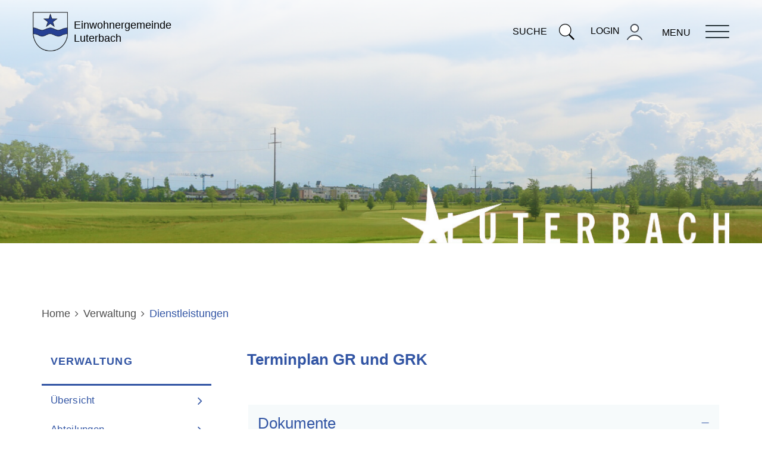

--- FILE ---
content_type: text/html; charset=UTF-8
request_url: https://www.luterbach.ch/dienstleistungen/52025
body_size: 7920
content:
<!doctype html>
    <html lang="de-CH"> 
<head>
    <meta property="cms:stats-title" content="Verwaltung/Dienstleistungen/Terminplan GR und GRK">
        <meta property="cms:stats-objtype" content="dienst">                            <meta property="cms:stats-type" content="on">
    <meta property="cms:stats-objid" content="52025">
    <meta property="cms:stats-trackerid"
          content="1116">
    <meta property="cms:stats-url" content="https://stats.i-web.ch/statistic.php">

    <meta name="keywords" content="Termine GRK, Termine GR, Sitzungen, Sitzungsplan, Klausur, Budget"/>
        <meta charset="UTF-8" />
    <meta http-equiv="x-ua-compatible" content="ie=edge">
    <meta name="viewport" content="width=device-width, initial-scale=1">
    <link rel="shortcut icon" href="/dist/luterbach/2019/images/favicon.292d5dec80085ae08edc.ico" />
        <title> Gemeinde Luterbach - Terminplan GR und GRK </title>
            <meta property="og:title" content="Terminplan GR und GRK" />
<meta property="og:type" content="" />
<meta property="og:url" content="https://www.luterbach.ch/dienstleistungen/52025" />

                    <link href="/compiled/legacy/css/legacy.9c5facc20eacee6a3099.css" type="text/css" rel="stylesheet"/>
    <link href="/dist/luterbach/2019/css/main.55ba01b0015e15176564.css" type="text/css" rel="stylesheet"/>
    <link rel="apple-touch-icon" href="/dist/luterbach/2019/images/icons/Icon-57.8d82cbbf6ad4ffdc8bc5.png" />
    <link rel="apple-touch-icon" sizes="57x57" href="/dist/luterbach/2019/images/icons/Icon-57.8d82cbbf6ad4ffdc8bc5.png" />
    <link rel="apple-touch-icon" sizes="72x72" href="/dist/luterbach/2019/images/icons/Icon-72.ff35e4e806f1588f59e6.png" />
    <link rel="apple-touch-icon" sizes="76x76" href="/dist/luterbach/2019/images/icons/Icon-76.f4af4c87340e6c9d81c2.png" />
    <link rel="apple-touch-icon" sizes="114x114" href="/dist/luterbach/2019/images/icons/Icon-14.png" />
    <link rel="apple-touch-icon" sizes="120x120" href="/dist/luterbach/2019/images/icons/Icon-20.1ebbd479190447319ac9.png" />
    <link rel="apple-touch-icon" sizes="144x144" href="/dist/luterbach/2019/images/icons/Icon-44.png" />
    <link rel="apple-touch-icon" sizes="152x152" href="/dist/luterbach/2019/images/icons/Icon-52.png" />
    <link rel="apple-touch-icon" sizes="180x180" href="/dist/luterbach/2019/images/icons/Icon-80.6498505a3c7d7ee78db7.png" />
    <meta name="apple-mobile-web-app-capable" content="yes">
    <meta name="apple-mobile-web-app-status-bar-style" content="black">
        <script type="text/javascript" src="/compiled/legacy/js/legacy.51916f73dcb2b798ddfe.js"></script>
<link rel="stylesheet" href="/assets/styles/app-99aa06d3014798d86001c324468d497f.css">
<script type="importmap">
{
    "imports": {
        "app": "/assets/app-984d9b8fe51b35b653b538b1fef3f048.js",
        "/assets/styles/app.css": "data:application/javascript,"
    }
}
</script>
<link rel="modulepreload" href="/assets/app-984d9b8fe51b35b653b538b1fef3f048.js">
<script type="module">import 'app';</script>
    </head>
            
    <body class="follow dienstleistungen dienst_52025" data-heaader-selector=".header-container" data-footer-selector=".footer-container">

            
    <div class="main-outercon">
    <header class="header-container">
    <h1 class="sr-only">Kopfzeile</h1>
    <h1 class="sr-only">Sprunglinks</h1>
<ul class="icms-a4a-sprunglinks"><li>
            <a accesskey="0" href="/_rtr/home" aria-label="zur Startseite" class="sr-only sr-only-focusable">zur Startseite</a>
        </li><li>
        <a accesskey="1" href="#icms-navbar" aria-label="Direkt zur Hauptnavigation" class="sr-only sr-only-focusable">Direkt zur Hauptnavigation</a>
    </li>
    <li>
        <a accesskey="2" href="#maincontent" aria-label="Direkt zum Inhalt" class="sr-only sr-only-focusable">Direkt zum Inhalt</a>
    </li>
    <li>
        <a accesskey="3" href="/_rtr/suchformular" aria-label="Direkt zur Suche" class="sr-only sr-only-focusable">Direkt zur Suche</a>
    </li>
    <li>
        <a accesskey="4" href="/_rtr/index" aria-label="Direkt zum Stichwortverzeichnis" class="sr-only sr-only-focusable">Direkt zum Stichwortverzeichnis</a>
    </li></ul>
    <div class="wrapper">
        <div class="header-inner">
            <div class="logo">
                <a href="/">
                    <img src="/dist/luterbach/2019/images/logo.4a005e2cdd9a311f0edd.png" alt="logo">
                    <span>Einwohnergemeinde<br>Luterbach</span>
                </a>
            </div>
            <div class="header-right">
                <div class="header-menu">
                    <a href="#" class="menu-trigger">
                        <button id="icms-hamburger" class="hamburger-one" aria-expanded="false">
                            <span class="line"></span>
                            <span class="line"></span>
                            <span class="line"></span>
                            <span class="line"></span>
                            <span class="menu-text">Menu</span>
                        </button>
                    </a>
                    <nav class="nav1">
                        <div id="icms-navbar" class="menuclosed">
                            <ul id="menu-main-menu" class="">
            <li class="first menu-item  menu-aktuelles menu-level-1"><a href="/aktuelles">Aktuelles</a><ul class="sub-menu sub-menu-level-2">
            <li class="first menu-item  menu-anlaesseaktuelles menu-level-2"><a href="/anlaesseaktuelles">Veranstaltungen</a>
        </li><li class="menu-item  menu-aktuellesinformationen menu-level-2"><a href="/aktuellesinformationen">Neuigkeiten</a>
        </li><li class="menu-item  menu-pressemitteilungen menu-level-2"><a href="/pressemitteilungen">Pressemitteilungen</a>
        </li><li class="menu-item  menu-baupublikationen menu-level-2"><a href="/baupublikationen">Baupublikationen</a>
        </li><li class="last menu-item  menu-katastrophenschutz menu-level-2"><a href="/katastrophenschutz">Katastrophenschutz</a>
        </li>
        </ul>
        </li><li class="menu-item  menu-portrait menu-level-1"><a href="/portrait">Portrait / Gemeinde </a><ul class="sub-menu sub-menu-level-2">
            <li class="first menu-item  menu-uebersichtportrait menu-level-2"><a href="/uebersichtportrait">Übersicht</a>
        </li><li class="menu-item  menu-geschichte menu-level-2"><a href="/geschichte">Geschichte</a>
        </li><li class="menu-item  menu-wappen menu-level-2"><a href="/wappen">Wappen</a>
        </li><li class="menu-item  menu-gemeindeinzahlen menu-level-2"><a href="/gemeindeinzahlen">Gemeinde in Zahlen</a>
        </li><li class="menu-item  menu-telefonnummern menu-level-2"><a href="/telefonnummern">Telefonnummern</a>
        </li><li class="menu-item  menu-katholischekirchgemeinde menu-level-2"><a href="/katholischekirchgemeinde" target="_blank">Katholische Kirchgemeinde</a>
        </li><li class="menu-item  menu-reformiertekirchgemeinde menu-level-2"><a href="/reformiertekirchgemeinde" target="_blank">Reformierte Kirchgemeinde</a>
        </li><li class="menu-item  menu-buergergemeinde menu-level-2"><a href="/buergergemeinde" target="_blank">Bürgergemeinde</a>
        </li><li class="menu-item  menu-guttetfeschel menu-level-2"><a href="/guttetfeschel" target="_blank">Partnergemeinde</a>
        </li><li class="menu-item  menu-sehenswuerdigkeiten menu-level-2"><a href="/sehenswuerdigkeiten">Kultur und Freizeit</a><ul class="sub-menu sub-menu-level-3">
            <li class="first menu-item  menu-anlagenplaetze menu-level-3"><a href="/anlagenplaetze">Anlagen, Plätze</a>
        </li><li class="last menu-item  menu-naherholung menu-level-3"><a href="/naherholung">Naherholung im Freien</a>
        </li>
        </ul>
        </li><li class="menu-item  menu-feuerwehr menu-level-2"><a href="/feuerwehr" target="_blank">Feuerwehr</a>
        </li><li class="menu-item  menu-bevoelkerungundzivilschutz menu-level-2"><a href="/bevoelkerungundzivilschutz" target="_blank">Bevölkerungs- und Zivilschutz Aare Süd </a>
        </li><li class="last menu-item  menu-fotoalbum menu-level-2"><a href="/fotoalbum">Fotoalbum</a>
        </li>
        </ul>
        </li><li class="menu-item  menu-politik menu-level-1"><a href="/politik">Politik</a><ul class="sub-menu sub-menu-level-2">
            <li class="first menu-item  menu-uebersichtpolitik menu-level-2"><a href="/uebersichtpolitik">Übersicht</a>
        </li><li class="menu-item  menu-behoerden menu-level-2"><a href="/behoerden">Behörden</a><ul class="sub-menu sub-menu-level-3">
            <li class="first menu-item  menu-gemeinderat menu-level-3"><a href="/gemeinderat">Gemeinderat</a>
        </li><li class="menu-item  menu-gemeinderatskommission menu-level-3"><a href="/gemeinderatskommission">Gemeinderatskommission</a>
        </li><li class="menu-item  menu-kommissionen menu-level-3"><a href="/kommissionen">Kommissionen </a>
        </li><li class="last menu-item  menu-verbaende menu-level-3"><a href="/verbaende">Verbände / Delegationen</a>
        </li>
        </ul>
        </li><li class="menu-item  menu-politikinformationen menu-level-2"><a href="/politikinformationen">GR-Sitzungen</a>
        </li><li class="menu-item  menu-grksitzungen menu-level-2"><a href="/grksitzungen">GRK-Sitzungen</a>
        </li><li class="menu-item  menu-sitzung menu-level-2"><a href="/sitzung">Gemeindeversammlung</a>
        </li><li class="menu-item  menu-behoerdenmitglieder menu-level-2"><a href="/behoerdenmitglieder">Behördenmitglieder</a>
        </li><li class="menu-item  menu-parteien menu-level-2"><a href="/parteien">Parteien</a>
        </li><li class="menu-item  menu-finanziellesituation menu-level-2"><a href="/finanziellesituation">Finanzielle Situation</a><ul class="sub-menu sub-menu-level-3">
            <li class="first menu-item  menu-steuerfussfs menu-level-3"><a href="/steuerfussfs">Steuerfuss</a>
        </li><li class="last menu-item  menu-budgetrechnung menu-level-3"><a href="/budgetrechnung">Budget</a>
        </li>
        </ul>
        </li><li class="last menu-item  menu-abstimmungen menu-level-2"><a href="/abstimmungen">Abstimmungen und Wahlen</a><ul class="sub-menu sub-menu-level-3">
            <li class="first menu-item  menu-abstimmungen.polinfos menu-level-3"><a href="/abstimmungen/informationen">Generelle Informationen</a>
        </li><li class="menu-item  menu-wahlergebnisse menu-level-3"><a href="/wahlergebnisse">Resultate</a>
        </li><li class="last menu-item  menu-abstimmungen.vorlagen menu-level-3"><a href="/abstimmungen/vorlagen">Archiv / Suche</a>
        </li>
        </ul>
        </li>
        </ul>
        </li><li class="currentAncestor menu-item  menu-verwaltung menu-level-1"><a href="/verwaltung">Verwaltung</a><ul class="sub-menu sub-menu-level-2">
            <li class="first menu-item  menu-uebersichtverwaltung menu-level-2"><a href="/uebersichtverwaltung">Übersicht</a>
        </li><li class="menu-item  menu-aemter menu-level-2"><a href="/aemter">Abteilungen</a>
        </li><li class="menu-item  menu-personenregister menu-level-2"><a href="/personenregister">Personenregister</a>
        </li><li class="active menu-item  menu-dienstleistungen menu-level-2"><a href="/dienstleistungen">Dienstleistungen<span class="sr-only">(ausgewählt)</span></a>
        </li><li class="menu-item  menu-online-schalter menu-level-2"><a href="/online-schalter">Online-Schalter</a>
        </li><li class="menu-item  menu-reglemente menu-level-2"><a href="/reglemente">Reglemente</a>
        </li><li class="menu-item  menu-abfall menu-level-2"><a href="/abfall">Abfall</a><ul class="sub-menu sub-menu-level-3">
            <li class="first menu-item  menu-abfalldaten menu-level-3"><a href="/abfalldaten">Abfallsammlungen</a>
        </li><li class="menu-item  menu-abfallarten menu-level-3"><a href="/abfallarten">Abfallarten</a>
        </li><li class="last menu-item  menu-abfallorte menu-level-3"><a href="/abfallorte">Sammelstellen</a>
        </li>
        </ul>
        </li><li class="last menu-item  menu-shop menu-level-2"><a href="/shop">Shop</a>
        </li>
        </ul>
        </li><li class="menu-item  menu-soziales menu-level-1"><a href="/soziales">Soziales</a><ul class="sub-menu sub-menu-level-2">
            <li class="first menu-item  menu-uebersichtsoziales menu-level-2"><a href="/uebersichtsoziales">Übersicht</a>
        </li><li class="menu-item  menu-sozialedienste menu-level-2"><a href="/sozialedienste" target="_blank">Soziale Dienste Zuchwil / Luterbach</a>
        </li><li class="menu-item  menu-organisationen menu-level-2"><a href="/organisationen">Organisationen</a>
        </li><li class="last menu-item  menu-kinderjugendarbeit menu-level-2"><a href="/kinderjugendarbeit">Offene Kinder- und Jugendarbeit Luterbach</a><ul class="sub-menu sub-menu-level-3">
            <li class="first menu-item  menu-team---ber-uns menu-level-3"><a href="/team">Team / Über uns</a>
        </li><li class="menu-item  menu-angebot menu-level-3"><a href="/angebot">Angebot</a>
        </li><li class="menu-item  menu-aktuelles5 menu-level-3"><a href="/kinderjugendarbeitaktuelles">Aktuelles</a>
        </li><li class="menu-item  menu-kontakt7 menu-level-3"><a href="/kinderjugenadarbeitkontakt">Kontakt</a>
        </li><li class="last menu-item  menu-hilfreiche-links menu-level-3"><a href="/kinderjugendarbeitlinks">Hilfreiche Links</a>
        </li>
        </ul>
        </li>
        </ul>
        </li><li class="menu-item  menu-luterbachimalter menu-level-1"><a href="/luterbachimalter">Luterbach im Alter</a><ul class="sub-menu sub-menu-level-2">
            <li class="first menu-item  menu-beratungsstellen menu-level-2"><a href="/beratungsstellen">Beratungsstellen</a>
        </li><li class="menu-item  menu-organisationen-luterbach menu-level-2"><a href="/organisationenluterbach">Organisationen Luterbach</a>
        </li><li class="menu-item  menu-mitteilungenalter menu-level-2"><a href="/mitteilungenalter">Mitteilungen</a>
        </li><li class="menu-item  menu-anl-sse2 menu-level-2"><a href="/anlaessealter">Anlässe</a>
        </li><li class="menu-item  menu-mobilit-t menu-level-2"><a href="/mobilitaet">Mobilität</a>
        </li><li class="last menu-item  menu-wohnen menu-level-2"><a href="/wohnen">Wohnen</a>
        </li>
        </ul>
        </li><li class="menu-item  menu-gewerbe menu-level-1"><a href="/gewerbe">Gewerbe</a><ul class="sub-menu sub-menu-level-2">
            <li class="first menu-item  menu-uebersichtgewerbe menu-level-2"><a href="/uebersichtgewerbe">Übersicht</a>
        </li><li class="last menu-item  menu-firmenverzeichnis menu-level-2"><a href="/firmenverzeichnis">Firmenverzeichnis</a>
        </li>
        </ul>
        </li><li class="menu-item  menu-vereine menu-level-1"><a href="/vereine">Vereine</a><ul class="sub-menu sub-menu-level-2">
            <li class="first menu-item  menu-vereinsliste menu-level-2"><a href="/vereinsliste">Vereinsliste</a>
        </li><li class="menu-item  menu-dorffest menu-level-2"><a href="/dorffest">Dorffest</a>
        </li><li class="menu-item  menu-fasnacht menu-level-2"><a href="/fasnacht" target="_blank">Fasnacht</a>
        </li><li class="last menu-item  menu-gemeindeduell menu-level-2"><a href="/gemeindeduell" target="_blank">Gemeinde Duell schweiz.bewegt</a>
        </li>
        </ul>
        </li><li class="menu-item  menu-ortsplanungsrevision menu-level-1"><a href="/ortsplanungsrevision">Ortsplanungsrevision</a>
        </li><li class="last menu-item  menu-bildung menu-level-1"><a href="/bildung" target="_blank">Bildung</a>
        </li>
        </ul>

                        </div>
                    </nav>
                </div>
                <div class="search-outer">
                    <a class="mobile-search-btn" href="javascript:void(0)">Suche<img src="/dist/luterbach/2019/images/search.f9f4867fbe7a2859c191.svg" alt="search"></a>
                    <div class="header-search"
                        data-webpack-module="quicksearch2"
                        data-search-input="#searchInput" 
                        data-max-results="7"
                        data-search-url="/suchen/quicksearch"
                        data-autocomplete-search-filter="{&quot;entityType&quot;:[&quot;aggThemaContaktnetbereiche&quot;,&quot;aggThemaContaktnetenbereiche&quot;,&quot;aggThemaContaktnetfrbereiche&quot;,&quot;aggThemaContaktnetitbereiche&quot;,&quot;aggThemaLebensthemenbereiche&quot;,&quot;aggThemaThemenbereiche&quot;,&quot;dienst&quot;,&quot;behoerde&quot;,&quot;departement&quot;,&quot;themenbereich&quot;,&quot;amt&quot;,&quot;sekretariat&quot;,&quot;aggschoolwebamteinheit&quot;,&quot;schulhaus&quot;,&quot;kindergarten&quot;]}"
                        data-results-container="#quicksearchresults">
                        <form class="" action="/suchen" method="get">
                            <div class="input-group">
                                <label class="sr-only" for="searchInput">Suche</label>
                                <input type="text" class="form-control form-control-lg " id="searchInput" placeholder="" name="query" value="" autocomplete="off">
                                <span class="input-group-btn">
                                    <button class="btn btn-primary btn-lg hidden-sm-up icon-search" type="submit">
                                        <span class="sr-only">Suchen</span>
                                    </button>
                                </span>
                            </div>
                            <div class="" id="quicksearchresults">
                                <div class=" quicksearch-result-item">
                                    <p><a href="#link">{title} »</a></p>
                                </div>
                                <div class=" quicksearch-result-more">
                                    <p><strong><a href="#linkmore" class="search-show-all">Alle Ergebnisse anzeigen...</a></strong></p>
                                </div>
                                <div class="quicksearch-no-results">
                                    <p class="">Keine Ergebnisse gefunden. <a href="#linkmore">Weiter zur Volltextsuche.</a></p>
                                </div>
                            </div>
                        </form>
                    </div>
                </div>
                <div class="login-block">
                    <ul class="nav navbar-nav"><li class="nav-item">
    <div class="btn btn-link login user-login usermenu">
        <button type="button" class="btn btn-link icon-user" id="dropdownMenuButton">
            <a href="/_rtr/login"><span>Login</span><img src="/dist/luterbach/2019/images/user.d1ae4a82f9ff99771a55.svg" alt="User Icon"></a>
        </button>
    </div>
</li>
                        
                    </ul>
                </div>
            </div>
        </div>
    </div>
</header>            <section class="content-container">
            <div class="banner-container">
                <div class="banner-image inner-banner">                    <picture>        <img src="/dist/luterbach/2019/images/banner-image2.dbe6bfe9a23478a02c6b.jpg" alt="" class="img-fluid"/>
        </picture>

                </div>
                <div class="wrapper">
                    <img class="banner-logo" src="/dist/luterbach/2019/images/banner-logo.272558ff4a78844ca304.svg" alt="img">
                </div>
            </div>
            <div class="innerpage-outer">
                <div class="container">
                    <div class="row">
                        <div class="col-md-12">
                            <div class="breadcrumb-container">
    <ol id="icms-breadcrumbs" class="kruemel" itemscope itemtype="http://schema.org/BreadcrumbList">                <li class="breadcrumbitem" itemprop="itemListElement" itemscope itemtype="http://schema.org/ListItem">
                    <a title="Go to Home" class="" href="/_rtr/home" itemprop="item">
                        <span itemprop="name" class="icon-container">Home</span>
                    </a>
                    <meta itemprop="position" content="1"/><span class='icms-icon icms-icon-angle-right'></span></li><li class="verwaltung breadcrumbitem " itemprop="itemListElement" itemscope itemtype="http://schema.org/ListItem"><a href="/verwaltung" class="" itemprop="item">
                                                <span itemprop="name">Verwaltung</span></a><meta itemprop="position" content="2"/><span class='icms-icon icms-icon-angle-right'></span></li><li class="dienstleistungen breadcrumbitem active" itemprop="itemListElement" itemscope itemtype="http://schema.org/ListItem"><a href="/dienstleistungen" class="" itemprop="item">
                                                <span itemprop="name">Dienstleistungen<span class="sr-only">(ausgewählt)</span></span></a><meta itemprop="position" content="3"/></li></ol>

</div>                            <div class="innerpage-inner">
                                <div class="sidebar">
    <h3 class="  ">Verwaltung</h3><ul class="menu_level_1">
                    <li class="first sidebar-item  sidebar-uebersichtverwaltung sidebar-level-2"><a href="/uebersichtverwaltung" class="dropdown-item">Übersicht</a>
            </li><li class="sidebar-item  sidebar-aemter sidebar-level-2"><a href="/aemter" class="dropdown-item">Abteilungen</a>
            </li><li class="sidebar-item  sidebar-personenregister sidebar-level-2"><a href="/personenregister" class="dropdown-item">Personenregister</a>
            </li><li class="active sidebar-item  sidebar-dienstleistungen sidebar-level-2"><a href="/dienstleistungen" class="dropdown-item">Dienstleistungen<span class="sr-only">(ausgewählt)</span></a>
            </li><li class="sidebar-item  sidebar-online-schalter sidebar-level-2"><a href="/online-schalter" class="dropdown-item">Online-Schalter</a>
            </li><li class="sidebar-item  sidebar-reglemente sidebar-level-2"><a href="/reglemente" class="dropdown-item">Reglemente</a>
            </li><li class="sidebar-item  sidebar-abfall sidebar-level-2"><a href="/abfall" class="dropdown-item">Abfall</a>
            </li><li class="last sidebar-item  sidebar-shop sidebar-level-2"><a href="/shop" class="dropdown-item">Shop</a>
            </li>
                </ul>


</div>                                <div class="main-content">
                                    <div class="content-area box" data-mh="match">
                                        <div class="container-fluid" id="maincontent">
                                             <div class="row">
                                                 <h1 class="sr-only">Inhalt</h1>
                                                 





                                                <div class="title">
                                                                                                                                                                <h1 class="contentTitle">Terminplan GR und GRK</h1>
                                                                                                    </div>
                                                                                                                
                                                    
                                                                                                                                                                                            
    <div class="icms-content-col-a sr-only">
            <div class="row">
                <div class="icms-block-container ">
            <div class="icms-text-container "><h2 class="sr-only">Zugehörige Objekte</h2></div>
        </div>
            </div>
        </div><div class="icms-accordion-container">
            <div id="icms-accordion-1182367092" role="tablist"><div class="card">
                    <div class="card-header" id="icms_h11823670922">
                        <h3 id="card_1182367092-2" class="icms-accordion-title">
                            <a data-toggle="collapse" href="#icms_collapse11823670922" aria-expanded="true"
                               aria-controls="icms_collapse11823670922" role="button" class="">Dokumente</a>
                        </h3></div>
                    <div id="icms_collapse11823670922" class="collapse show" role="tabpanel" aria-labelledby="icms_h11823670922"
                         data-parent="#icms-accordion-1182367092">
                        <div class="card-body">
                            <div class="icms-dt-wrapper"><table class="table icms-dt rs_preserve" cellspacing="0" width="100%" id="icmsTable-775481226"
               data-dt-type="static"
               data-order="[[2, &quot;asc&quot; ], [3, &quot;asc&quot; ]]"
               data-ordering="1"
               data-webpack-module="datatables"
               data-filter-select=""
               data-page-length="20"
               data-page-length-all="Alle"
               data-dom-format=""
               data-paging="1"
               data-disable-paging-info=""
               data-auto-scroll=""
               data-buttons-config="{}"
               data-show-filter-from-item-amount="10"
        ><thead>
                            <tr class="">
                <th scope="col">Name</th>
                <th></th>
                <th class="dtHidden"></th>                <th class="dtHidden"></th>
            </tr>
                </thead><tbody>
            <tr>
                        <td><a title="GR und GRK Termine 2026" href="/_doc/6364562" target="_blank">GR und GRK Termine 2026</a> <span class="icms-document-type-and-size"> (PDF, 38 kB)</span></td>
                        <td><a title="GR und GRK Termine 2026" href="/_doc/6364562" target="_blank" class="icms-btn icms-btn-primary icms-btn-block cms-download">Download</a></td>
                        <td>0</td>                        <td>GR und GRK Termine 2026</td>
                    </tr>
            </tbody></table></div>
                        </div>
                    </div>
                </div><div class="card">
                    <div class="card-header" id="icms_h11823670926">
                        <h3 id="card_1182367092-6" class="icms-accordion-title">
                            <a data-toggle="collapse" href="#icms_collapse11823670926" aria-expanded="false"
                               aria-controls="icms_collapse11823670926" role="button" class="collapsed">Ämter</a>
                        </h3></div>
                    <div id="icms_collapse11823670926" class="collapse " role="tabpanel" aria-labelledby="icms_h11823670926"
                         data-parent="#icms-accordion-1182367092">
                        <div class="card-body">
                            <div class="icms-dt-wrapper"><table class="table icms-dt rs_preserve" cellspacing="0" width="100%" id="icmsTable-336239236"
               data-dt-type="static"
               data-order="[[ 0, &quot;asc&quot; ]]"
               data-ordering="1"
               data-webpack-module="datatables"
               data-filter-select=""
               data-page-length="20"
               data-page-length-all="Alle"
               data-dom-format=""
               data-paging="1"
               data-disable-paging-info=""
               data-auto-scroll=""
               data-buttons-config="{}"
               data-show-filter-from-item-amount="10"
        ><thead>
                <tr>
                <th scope="col">Name</th>
                <th scope="col">Telefon</th>
                <th scope="col">Kontakt</th>
            </tr>
                </thead><tbody>
            <tr>
                        <td><a href="/_rte/amt/20609" class="icms-link-amt icms-link-int">Gemeindeschreiberei</a></td>
                        <td class="icms-static-dt-telefon-output"><a href="tel:0326813266" class="icms-link-telefon">032 681 32 66</a></td>
                        <td class="icms-static-dt-contact-output"><a href="/kontakt/amt/20609">Kontaktformular</a></td>
                    </tr>
            </tbody></table></div>
                        </div>
                    </div>
                </div></div>
        </div>

                    
                                                    
                                                                                                                
                                                                                             </div>
                                        </div>
                                    </div>
                                </div>
                            </div>
                        </div>
                    </div>
                </div>
            </div>
        </section>
        <footer class="footer-container">
    <h1 class="sr-only">Fusszeile</h1>
    <div class="footer-top">
        <div class="container">
            <div class="row">
                <div class="col-md-5">
                    <div class="footer-block">
                        <h3>Kontakt</h3>
                        <address>
                            <p>Einwohnergemeinde Luterbach</p>
                            <p>Hauptstrasse 20</p>
                            <p></p>
                            <p>4542 Luterbach</p>
                        </address>
                        <ul>
                            <li><a href="tel:032 681 32 62">032 681 32 62</a></li>
                            <li><a href="mailto:gemeinde@luterbach.ch" class="icms-link-mailto">gemeinde@luterbach.ch</a><br></li>
                        </ul>
                    </div>
                </div>
                <div class="col-md-7">
                    <div class="footer-block hours">
                        <h3>Öffnungszeiten</h3>
                        <ul>
                            <li>
                                <span>Montag, Dienstag, Donnerstag</span>
                                09:00 - 12:00 Uhr<br>
                                14:00 - 17:00 Uhr
                            </li>
                            <li>
                                <span>Mittwoch</span>
                                ganzer Tag geschlossen
                            </li>
                            <li>
                                <span>Freitag</span>
                                09:00 - 12:00 Uhr<br>
                                Nachmittag geschlossen
                            </li>
                        </ul>
                    </div>
                </div>
            </div>
        </div>
    </div>
    <div class="footer-bottom">
        <div class="wrapper">
            <div class="copyright">
                <p>&copy;2026 Gemeinde Luterbach</p>
            </div>
            <div class="footer-nav">
                <nav>
                    <ul>
                        <li><a href="/_rtr/datenschutz">Datenschutz</a></li>
                        <li><a href="/_rtr/impressum">Impressum</a></li>
                        <li><a href="/_rtr/sitemap">Sitemap</a></li>
                    </ul>
                </nav>
            </div>
        </div>
    </div>
</footer>    <div class="mobile-visible"></div>
    <div class="display-desktop"></div>
</div>

                            <div class="icms-outdated-browser-container" style="display: none;">
            <div class="icms-outdated-browser-text-container">
                <div class="icms-outdated-browser-title">
                    <p>Achtung: Bitte wechseln Sie den Browser</p>
                </div>
                <div class="icms-outdated-browser-body">
                    <p>Sie besuchen unser Webangebot mit einer veralteten Browserversion (z.B. Internet Explorer, veraltete Safari-Version oder andere). Diese Browserversion wird von den Herstellern nicht mehr unterstützt und verursacht Darstellungs- und Sicherheitsprobleme. Bitte wechseln Sie auf einen aktuellen Browser.</p>
                </div>
            </div>
            <div class="icms-outdated-browser-button-container">
                <a class="icms-outdated-browser-okbutton">Verstanden</a>
            </div>
        </div><div class="icms-outdated-browser-no-form-support" style="display: none;">
            <div class="icms-outdated-browser-no-form-support-container">
                <p>Achtung: Bitte wechseln Sie den Browser</p>
                <p>Das von Ihnen aufgerufene Formular lässt sich leider nicht darstellen. Sie verwenden eine veraltete Browserversion (z.B. Internet Explorer, veraltete Safari-Version oder andere). Diese Browserversion wird von den Herstellern nicht mehr unterstützt und verursacht Darstellungs- und Sicherheitsprobleme. Bitte wechseln Sie auf einen aktuellen Browser.</p>
            </div>
        </div>
    
                        

        <script type="text/javascript" src="/dist/luterbach/2019/js/main.c5f1a5a0021bc8c11c61.js"></script>

    
                                                
            <script src="/compiled/index/js/index.7ef9bdc747d1af33a23a.js"></script>
    

                    <div class="optin-stats"
             style="display: none;">
            <div class="optin-stats-title sr-only">Webstatistik</div>
            <div class="optin-content-box">
                <div class="optin-stats-body">
                    <p>Wir verwenden eine Webstatistik, um herauszufinden, wie wir unser Webangebot für Sie verbessern können. Alle Daten werden anonymisiert und in Rechenzentren in der Schweiz verarbeitet. Mehr Informationen finden Sie unter <a href="/_rtr/datenschutz">“Datenschutz“</a>.</p>
                </div>
                <div class="optin-question-box">
                    <div class="optin-stats-question"><p>Dürfen wir Ihre anonymisierten Daten verwenden?</p></div>
                    <div class="optin-stats-buttons">
                        <a class="optin-stats-yesbutton">Ja</a>
                        <a class="optin-stats-nobutton">Nein</a>
                    </div>
                </div>
            </div>
            <a class="optin-stats-closebutton">&times;</a>
        </div>
    
        </body>

    </html>

    

--- FILE ---
content_type: image/svg+xml
request_url: https://www.luterbach.ch/dist/luterbach/2019/images/banner-logo.272558ff4a78844ca304.svg
body_size: 130806
content:
<svg width="799" height="146" fill="none" xmlns="http://www.w3.org/2000/svg" xmlns:xlink="http://www.w3.org/1999/xlink"><path fill="url(#a)" d="M0 0h799v146H0z"/><defs><pattern id="a" patternContentUnits="objectBoundingBox" width="1" height="1"><use xlink:href="#b" transform="scale(.00179 .0097)"/></pattern><image id="b" width="560" height="103" xlink:href="[data-uri]"/></defs></svg>

--- FILE ---
content_type: image/svg+xml
request_url: https://www.luterbach.ch/dist/luterbach/2019/images/user.d1ae4a82f9ff99771a55.svg
body_size: 262
content:
<svg width="32" height="33" fill="none" xmlns="http://www.w3.org/2000/svg"><path fill-rule="evenodd" clip-rule="evenodd" d="M31 31.64C28.008 26.48 22.429 23 16 23S3.992 26.48 1 31.64L1.04 33h29.92l.04-1.36ZM16 18a8 8 0 1 0 0-16 8 8 0 0 0 0 16Z" fill="#fff"/><path fill-rule="evenodd" clip-rule="evenodd" d="M7 9a9.001 9.001 0 0 0 18 0A9 9 0 0 0 7 9Zm2.348 0A6.647 6.647 0 0 1 16 2.348 6.647 6.647 0 0 1 22.652 9 6.647 6.647 0 0 1 16 15.652 6.647 6.647 0 0 1 9.348 9ZM1.19 33c-.2 0-.399-.04-.598-.16-.56-.318-.759-1.036-.44-1.634C3.386 25.547 9.453 22 16 22c6.547 0 12.614 3.547 15.848 9.206.319.559.12 1.316-.44 1.635-.558.318-1.317.12-1.636-.439-2.834-4.942-8.104-8.01-13.772-8.01-5.668 0-10.938 3.068-13.772 8.01-.2.359-.599.598-1.038.598Z" fill="#444B54"/></svg>

--- FILE ---
content_type: image/svg+xml
request_url: https://www.luterbach.ch/dist/luterbach/2019/images/search.f9f4867fbe7a2859c191.svg
body_size: 186
content:
<svg width="32" height="33" fill="none" xmlns="http://www.w3.org/2000/svg"><path d="M13 24c6.627 0 12-5.149 12-11.5S19.627 1 13 1 1 6.149 1 12.5 6.373 24 13 24Z" fill="#fff"/><path fill-rule="evenodd" clip-rule="evenodd" d="M0 12.777C0 5.728 5.684 0 12.679 0s12.679 5.728 12.679 12.777c0 3.174-1.148 6.078-3.054 8.315L32 30.886 29.902 33l-9.812-9.865a12.533 12.533 0 0 1-7.411 2.42C5.684 25.554 0 19.825 0 12.776Zm23.866 0c0-6.236-5-11.274-11.187-11.274-6.188 0-11.187 5.038-11.187 11.274 0 6.236 4.999 11.274 11.187 11.274s11.187-5.038 11.187-11.274Z" fill="#000"/></svg>